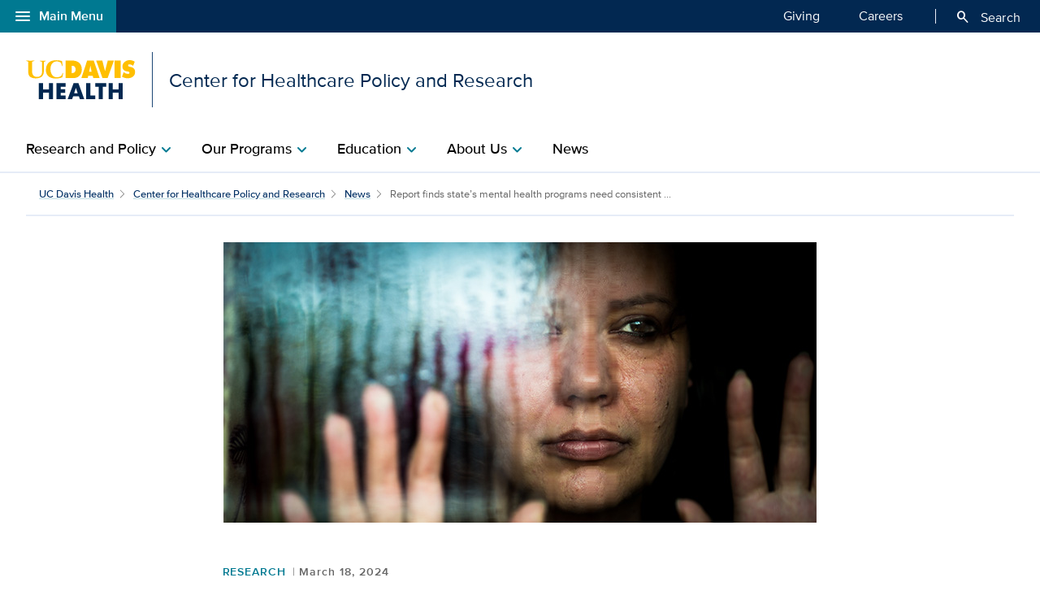

--- FILE ---
content_type: text/html;charset=UTF-8
request_url: https://health.ucdavis.edu/chpr/news/headlines/report-finds-states-mental-health-programs-need-consistent-funding-community-engagement/2024/03
body_size: 49760
content:
<!DOCTYPE HTML><html lang="en">
   <head>
      <meta http-equiv="Content-Type" content="text/html; charset=UTF-8">
      <title>Report finds state&rsquo;s mental health programs need consistent funding, community engagement</title>
      <!--grid-layout--><!--ls:begin[stylesheet]-->
      <style type="text/css">
          
          .iw_container
          {
            max-width:800px !important;
            margin-left: auto !important;
            margin-right: auto !important;
          }
          .iw_stretch
          {
            min-width: 100% !important;
          }
        </style>
      <link rel="stylesheet" type="text/css" href="/assets/css/global.min.css?v=50">
      <!--ls:end[stylesheet]--><!--ls:begin[canonical]--><!--ls:end[canonical]--><!--ls:begin[script]--><!--ls:end[script]--><!--ls:begin[meta-keywords]-->
      <meta name="keywords" content="">
      <!--ls:end[meta-keywords]--><!--ls:begin[meta-description]-->
      <meta name="description" content="UC Davis health researchers evaluated California&rsquo;s mental health crisis management and prevention programs. Their report called for more sustainable programs and community collaborations to support people with mental illness.">
      <!--ls:end[meta-description]--><!--ls:begin[custom-meta-data]-->
      <meta name="viewport" content="width=device-width, initial-scale=1.0, minimum-scale=1.0">
      <!--ls:end[custom-meta-data]--><!--ls:begin[meta-vpath]-->
      <meta name="vpath" content="">
      <!--ls:end[meta-vpath]--><!--ls:begin[meta-page-locale-name]-->
      <meta name="page-locale-name" content="">
      <!--ls:end[meta-page-locale-name]--><!--ls:begin[head-injection]--><script type="application/ld+json">
{
"@context": "https://schema.org/",
"@type": "ReportageNewsArticle",
"url":"https://health.ucdavis.edu/chpr/news/headlines/report-finds-states-mental-health-programs-need-consistent-funding-community-engagement/2024/03",
"author": {
"@type": "Person",
"name": "Nadine A Yehya"
 },
"publisher": {
"@type": "MedicalOrganization",
"name": "UC Davis Health",
"sameAs": "https://health.ucdavis.edu/"
 },
 "image": {
 "@type": "ImageObject",
"representativeOfPage": "true",
"contentURL": "https://health.ucdavis.edu/media-resources/contenthub/health-news/2024/03/thumbnail/woman-looking-out-th.jpg",
"height": 333,
"width": 445
},
"datePublished": "2024-03-18",
 "dateModified": "2025-08-24",
"headline": "Report finds state’s mental health programs need consistent funding, community engagement",
"description": "UC Davis health researchers evaluated California&rsquo;s mental health crisis management and prevention programs. Their report called for more sustainable programs and community collaborations to support people with mental illness."
}
 </script>
<link rel="canonical" href="https://health.ucdavis.edu/news/headlines/report-finds-states-mental-health-programs-need-consistent-funding-community-engagement/2024/03">
<meta property="og:image" content="https://health.ucdavis.edu/media-resources/contenthub/health-news/2024/03/thumbnail/woman-looking-out-th.jpg">
<meta name="twitter:card" content="summary_large_image">
<meta name="twitter:title" content="Report finds state’s mental health programs need consistent funding, community engagement">
<meta property="og:image:alt" content="Woman with her hands on the window looking out">
<meta property="og:type" content="article">
<meta property="og:site_name" content="chpr">
<meta property="og:title" content="Report finds state’s mental health programs need consistent funding, community engagement">
<meta name="mediaType" content="text">
<meta property="og:description" content="UC Davis health researchers evaluated California&rsquo;s mental health crisis management and prevention programs. Their report called for more sustainable programs and community collaborations to support people with mental illness.">
<meta name="twitter:image" content="https://health.ucdavis.edu/media-resources/contenthub/health-news/2024/03/thumbnail/woman-looking-out-th.jpg">
<meta name="last-modified" content="March 18, 2024">
<meta name="twitter:image:alt" content="Woman with her hands on the window looking out">
<meta name="twitter:description" content="UC Davis health researchers evaluated California&rsquo;s mental health crisis management and prevention programs. Their report called for more sustainable programs and community collaborations to support people with mental illness.">
<meta name="categories" content="General Health News,Research">
<meta property="og:url" content="https://health.ucdavis.edu/chpr/news/headlines/report-finds-states-mental-health-programs-need-consistent-funding-community-engagement/2024/03">
<meta name="contentType" content="news">
<meta itemprop="image" content="https://health.ucdavis.edu/media-resources/contenthub/health-news/2024/03/thumbnail/woman-looking-out-th.jpg">
<meta itemprop="name" content="Report finds state’s mental health programs need consistent funding, community engagement">
<meta itemprop="description" content="UC Davis health researchers evaluated California&rsquo;s mental health crisis management and prevention programs. Their report called for more sustainable programs and community collaborations to support people with mental illness.">
 <meta http-equiv="X-UA-Compatible" content="IE=edge"><meta name="copyright" content="Copyright UC Regents. For more information regarding the University of California's copyright terms, visit http://www.ucop.edu/services/terms.html">
<meta name="siteName" content="chpr">
<script async src="https://siteimproveanalytics.com/js/siteanalyze_68301.js"></script>

<link rel="icon" href="/assets/images/icons/favicon/favicon.ico" sizes="any">
<link rel="icon" href="/assets/images/icons/favicon/favicon.svg" type="image/svg+xml">
<link rel="apple-touch-icon" href="/assets/images/icons/favicon/apple-touch-icon.png">	<meta name="author" content="Center for Healthcare Policy and Research">
<meta name="lastModifiedDate" content="Tue Jul 18 11:53:03 PDT 2023">
<!--ls:end[head-injection]--><!--ls:begin[tracker-injection]--><!--ls:end[tracker-injection]--><!--ls:begin[script]--><!--ls:end[script]--><!--ls:begin[script]--><!--ls:end[script]--></head>
   <body><!--ls:begin[body]--><!--WRAPPER DIV START--><div id="basic-fw">
      <div class="iw_viewport-wrapper"><div class="container-fluid iw_section" id="sectionkme1vylm">
 <div class="row iw_row iw_stretch" id="rowkme1vyln">
  <div class="iw_columns col-lg-12" id="colkme1vylo">
   <div class="iw_component" id="iw_comp1629819526542">
    <style>#iw_comp1629819526542{}</style><div xmlns:xlink="http://www.w3.org/1999/xlink" class="global-nav-component mx-n4 mx-md-n5 fw" id="global-nav-component">
   <nav class="navbar navbar-expand-lg" aria-label="Global navigation menu">
      <div class="global-menu-navbar fixed-bottom d-flex d-lg-none">
         <div class="search-mobile"><button class="navbar-toggler" type="button" id="search-mobile" data-bs-toggle="collapse" data-bs-target="#searchMobile" aria-controls="searchMobile" aria-expanded="false" aria-label="Toggle search field"><span aria-hidden="true" class="material-symbols-rounded">search</span> Search All UC Davis Health</button></div>
         <div class="open-menu-mobile"><button type="button" data-bs-toggle="modal" data-bs-target="#global-nav-modal-bottom" aria-describedby="global-nav-menu-open">Main Menu<span aria-hidden="true" class="material-symbols-rounded">add</span></button></div>
      </div><button type="button" class="open-menu d-none d-lg-flex" data-bs-toggle="modal" data-bs-target="#global-nav-modal-left" aria-controls="global-nav-modal-left" aria-describedby="global-nav-menu-open"><span aria-hidden="true" class="material-symbols-rounded">menu</span>Main Menu</button><span class="sr-only" id="global-nav-menu-open">Open global navigation modal</span><div class="modal modal-position fade" tabindex="-1" role="navigation" data-parent="#global-nav-component">
         <div class="modal-dialog modal-sm">
            <div class="modal-content"><button type="button" class="close close-menu d-none d-lg-flex" data-bs-dismiss="modal" aria-describedby="global-nav-menu-close"><span aria-hidden="true" class="material-symbols-rounded">close</span>Main Menu</button><span class="sr-only" id="global-nav-menu-close">Close global navigation modal</span><a class="global-nav-wordmark" href="/welcome/" title="UC Davis Health">
                  <div class="d-inline-block wordmark align-items-center mr-3"><img src="/assets/images/wordmarks/UCDavisHealth-white.svg" alt="UC Davis Health"></div></a><div class="close-menu-mobile d-flex d-lg-none"><button type="button" class="close-menu" aria-describedby="global-nav-menu-close" data-bs-dismiss="modal">Main Menu<span aria-hidden="true" class="material-symbols-rounded">remove</span></button></div>
               <ul class="list-group">
                  <li><a class="list-group-item list-group-item-action" id="global_clamp_link_1" href="/welcome/">UC Davis Health Home</a></li>
                  <li><a class="list-group-item list-group-item-action" id="global_clamp_link_2" href="/patients-visitors/">Patients & Visitors</a></li>
                  <li><a class="list-group-item list-group-item-action" id="global_clamp_link_3" href="/patients-visitors/services-specialties/">Services & Specialties</a></li>
                  <li><a class="list-group-item list-group-item-action" id="global_clamp_link_4" href="/healthcare-professionals/">Health Care Professionals</a></li>
                  <li><a class="list-group-item list-group-item-action" id="global_clamp_link_5" href="/schools-programs/">Schools & Programs</a></li>
                  <li><a class="list-group-item list-group-item-action" id="global_clamp_link_6" href="/research/">Research</a></li>
                  <li><a class="list-group-item list-group-item-action" id="global_clamp_link_7" href="/news/">News</a></li>
                  <li><a class="list-group-item list-group-item-action" id="global_clamp_link_8" href="/about/">About UC Davis Health</a></li>
               </ul>
               <div class="global-nav-wrapper-mobile"></div>
            </div>
         </div>
      </div>
      <div class="collapse navbar-collapse ml-auto" id="navbar-supported-content">
         <ul class="navbar-nav mr-auto">
            <li class="nav-item"><a class="nav-link" id="global_clamp_TopLevellink_1" href="/giving/">Giving<span class="sr-only"></span></a></li>
            <li class="nav-item"><a class="nav-link" id="global_clamp_TopLevellink_2" href="https://hr.ucdavis.edu/">Careers<span class="sr-only"></span></a></li>
         </ul>
      </div>
      <div class="global-nav-search"><button id="desktop-search" class="desktop-search btn btn-search d-none d-lg-block" data-bs-target="#search" aria-controls="search" aria-expanded="false" aria-label="Opens search field overlay"><span aria-hidden="true" class="material-symbols-rounded">search</span>
            Search</button></div>
      <div id="search">
         <div class="wordmark-container px-4 px-md-5 py-2 py-md-3"><a id="mobile-primary-brand" class="wordmark" href="/welcome/" title="UC Davis Health">
               <div class="d-inline-flex wordmark-primary-brand align-items-center py-2 py-md-1 mr-3"><img src="/assets/images/wordmarks/UCDavisHealth-white.svg" alt="UC Davis Health"></div></a></div><button type="button" class="close" aria-label="close">&times;</button><div class="component-header"><span class="component-heading underlined mb-2 pb-3">Search All UC Davis Health</span></div>
         <form class="search-form" role="search" aria-label="search" action="/search-results/" method="post">
            <fieldset><input id="query" name="query" type="search" value="" placeholder="Enter search words..."><input id="site-type" name="site-type" type="hidden" value="internet"><input id="site-name" name="site-name" type="hidden" value="chpr"><input id="search-baseurl" name="search-baseurl" type="hidden" value="/search-results/"><label class="sr-only" for="search-words-desktop">Search All UC Davis Health</label><button id="search-submit-desktop" type="submit" class="btn btn-secondary custom-search btn-lg" aria-label="Submit search">Search</button></fieldset>
         </form><span class="search-text">Search enhanced by Google</span></div>
      <div class="collapse fixed-bottom" id="searchMobile" data-parent="#global-nav-component">
         <div class="site-title-container justify-content-between d-flex d-lg-none">
            <div class="wordmark-container px-4 px-md-5 py-2 py-md-3"><a id="mobile-site-brand" class="wordmark" href="/welcome/" title="UC Davis Health">
                  <div class="d-inline-flex wordmark-primary-brand align-items-center py-2 py-md-1 mr-3"><img src="/assets/images/wordmarks/UCDavisHealth-white.svg" alt="UC Davis Health"></div></a></div>
            <div class="ml-3"><button class="close" type="button" data-bs-toggle="collapse" data-bs-target="#searchMobile" aria-controls="searchMobile" aria-label="Close search"><span aria-hidden="true" class="material-symbols-rounded">close</span></button></div>
         </div>
         <div class="component-header"><span class="component-heading underlined mb-2 pb-3">Search All UC Davis Health</span></div>
         <div class="search-container">
            <form class="search-form" role="search" aria-label="search" action="/search-results/" method="post">
               <fieldset><input id="query" name="query" type="search" value="" placeholder="Enter search words..."><input id="site-type" name="site-type" type="hidden" value="internet"><input id="site-name" name="site-name" type="hidden" value="chpr"><input id="search-baseurl" name="search-baseurl" type="hidden" value="/search-results/"><label class="sr-only" for="search-words-mobile">Search All UC Davis Health</label><button id="search-submit-mobile" type="submit" class="btn btn-secondary btn-lg" aria-label="Submit search">Search</button></fieldset>
            </form><span class="search-text">Search enhanced by Google</span></div>
      </div>
   </nav>
</div><header xmlns:xlink="http://www.w3.org/1999/xlink" class="header-component brand-header mx-n4 mx-md-n5">
   <div class="inner-header-container">
      <div class="brands-container">
         <div class="wrapper d-flex align-items-center">
            <div class="wordmark-container"><a id="brand" class="wordmark" href="/chpr/" title="Center for Healthcare Policy and Research">
                  <div class="d-inline-flex wordmark-primary-brand align-items-center"><img src="/assets/images/wordmarks/UCDavisHealth.svg" alt="UC Davis Health"></div>
                  <div class="d-inline-flex unit-brand align-items-center">Center for Healthcare Policy and Research</div></a></div>
         </div>
      </div>
   </div>
</header>
   </div>
  </div>
 </div>
</div>
<div class="container-fluid iw_section" id="sectionkme1vylq">
 <div class="row iw_row iw_stretch" id="rowkme1vylr">
  <div class="iw_columns col-lg-12" id="colkme1vyls">
   <div class="iw_component" id="iw_comp1629819526543">
    <style>#iw_comp1629819526543{}</style><div xmlns:xlink="http://www.w3.org/1999/xlink" id="primaryNavigation" class="primary-navigation-component">
   <div class="wrapper d-flex justify-content-center"><span id="sr_menuIntro" class="sr-only" aria-hidden="true">Show</span><span id="sr_menuOutro" class="sr-only" aria-hidden="true">menu</span><nav aria-label="Navigation menu"><button id="primaryNavigation_toggle" class="nav-toggle" aria-expanded="false" aria-controls="primaryNavigation_linkList" aria-label="Open the site navigation menu"><span class="material-symbols-rounded" aria-hidden="true">menu</span><span class="button-text">Menu</span></button><ul id="primaryNavigation_linkList" class="primary-link-list" aria-modal="false" aria-describedby="Site navigation menu items">
            <li><button id="pLink_1" class="primary-link" aria-haspopup="true" aria-expanded="false" aria-controls="pLink_1_menu" aria-labelledby="sr_menuIntro pLink_1 sr_menuOutro"><span>Research and Policy</span><span class="material-symbols-rounded" aria-hidden="true">chevron_right</span></button><div id="pLink_1_menu" class="menu" aria-modal="false">
                  <div class="wrapper row d-flex justify-content-center"><button id="pLink_1-back" class="back-link" aria-haspopup="true" aria-expanded="false" aria-controls="pLink_1_menu" aria-label="Go back to previous menu"><span class="material-symbols-rounded" aria-hidden="true">chevron_left</span>Back</button><div class="primary-header col-12 col-lg-3"><span class="primary-heading"><a id="primary-heading_1" href="/chpr/research/">Research and Policy<span class="material-symbols-rounded" aria-hidden="true">arrow_forward</span></a></span><span id="pLink_1_description" class="primary-description basic-content-body article-body"><p><span>We support and foster interdisciplinary research collaborations on important health services research topics.</span></p></span></div>
                     <div class="secondary-links col-12 col-lg-9">
                        <ul class="secondary-link-list">
                           <li class="secondary-link"><a id="secondary-links_1_1_1" href="/chpr/research/themes">Research Themes</a></li>
                           <li class="secondary-link"><a id="secondary-links_1_1_2" href="/chpr/research/projects">Research Projects</a></li>
                           <li class="secondary-link"><a id="secondary-links_1_1_3" href="/chpr/research/policy-analysis">Policy Analysis</a></li>
                        </ul>
                     </div>
                  </div>
               </div>
            </li>
            <li class="standard"><button id="pLink_2" class="primary-link" aria-haspopup="true" aria-expanded="false" aria-controls="pLink__2_menu" aria-labelledby="sr_menuIntro pLink_7 sr_menuOutro"><span>Our Programs</span><span class="material-symbols-rounded" aria-hidden="true">chevron_right</span></button><div id="pLink__2_menu" class="menu" aria-modal="false"><button id="pLink__2-back" class="back-link" aria-haspopup="true" aria-expanded="false" aria-controls="pLink__2_menu" aria-label="Go back to previous menu"><span class="material-symbols-rounded" aria-hidden="true">chevron_left</span>Back</button><div class="primary-header"><span class="primary-heading">Our Programs</span></div>
                  <div class="secondary-links">
                     <ul class="secondary-link-list">
                        <li class="secondary-link"><a id="secondary-link_2_1" href="/chpr/programs/">Overview</a></li>
                        <li class="secondary-link"><a id="secondary-link_2_2" href="/chpr/programs/ca-quits/">CA Quits</a></li>
                        <li class="secondary-link"><a id="secondary-link_2_3" href="/chpr/programs/prevention-policy-practice-group/">Prevention Policy & Practice Group</a></li>
                     </ul>
                  </div>
               </div>
            </li>
            <li><button id="pLink_3" class="primary-link" aria-haspopup="true" aria-expanded="false" aria-controls="pLink_3_menu" aria-labelledby="sr_menuIntro pLink_3 sr_menuOutro"><span>Education</span><span class="material-symbols-rounded" aria-hidden="true">chevron_right</span></button><div id="pLink_3_menu" class="menu" aria-modal="false">
                  <div class="wrapper row d-flex justify-content-center"><button id="pLink_3-back" class="back-link" aria-haspopup="true" aria-expanded="false" aria-controls="pLink_3_menu" aria-label="Go back to previous menu"><span class="material-symbols-rounded" aria-hidden="true">chevron_left</span>Back</button><div class="primary-header col-12 col-lg-3"><span class="primary-heading"><a id="primary-heading_3" href="/chpr/education/">Education<span class="material-symbols-rounded" aria-hidden="true">arrow_forward</span></a></span><span id="pLink_3_description" class="primary-description basic-content-body article-body"><p><span>We are growing future leaders by expanding the pipeline and increasing the rigor of applied health research methods.</span></p></span></div>
                     <div class="secondary-links col-12 col-lg-9">
                        <ul class="secondary-link-list">
                           <li class="secondary-link"><a id="secondary-links_3_1_1" href="/chpr/education/seminars/">Seminar Series</a></li>
                           <li class="secondary-link"><a id="secondary-links_3_1_2" href="/chpr/education/applied-research-symposium">Applied Research Symposium</a></li>
                           <li class="secondary-link"><a id="secondary-links_3_1_3" href="/chpr/education/discussion-group/">Discussion Groups</a></li>
                           <li class="secondary-link"><a id="secondary-links_3_1_4" href="/chpr/education/resources">Resources</a></li>
                        </ul>
                     </div>
                  </div>
               </div>
            </li>
            <li><button id="pLink_4" class="primary-link" aria-haspopup="true" aria-expanded="false" aria-controls="pLink_4_menu" aria-labelledby="sr_menuIntro pLink_4 sr_menuOutro"><span>About Us</span><span class="material-symbols-rounded" aria-hidden="true">chevron_right</span></button><div id="pLink_4_menu" class="menu" aria-modal="false">
                  <div class="wrapper row d-flex justify-content-center"><button id="pLink_4-back" class="back-link" aria-haspopup="true" aria-expanded="false" aria-controls="pLink_4_menu" aria-label="Go back to previous menu"><span class="material-symbols-rounded" aria-hidden="true">chevron_left</span>Back</button><div class="primary-header col-12 col-lg-3"><span class="primary-heading"><a id="primary-heading_4" href="/chpr/about-us/">About Us<span class="material-symbols-rounded" aria-hidden="true">arrow_forward</span></a></span><span id="pLink_4_description" class="primary-description basic-content-body article-body"><p>CHPR generates scientific evidence and promotes best practices and policies to advance health and health equity. We lead, collaborate, and train future leaders in interdisciplinary and community-engaged research, and the critical translation of research and evidence into real-world use.&nbsp;</p></span></div>
                     <div class="secondary-links col-12 col-lg-9">
                        <ul class="secondary-link-list">
                           <li class="secondary-link"><a id="secondary-links_4_1_1" href="/chpr/about-us/find-research-support">Find Research Support</a></li>
                           <li class="secondary-link"><a id="secondary-links_4_1_2" href="/chpr/about-us/affiliates">Affiliates</a></li>
                           <li class="secondary-link"><a id="secondary-links_4_1_3" href="/chpr/about-us/advisory-board">Advisory Board</a></li>
                           <li class="secondary-link"><a id="secondary-links_4_1_4" href="/chpr/about-us/leadership">Leadership</a></li>
                        </ul>
                        <ul class="secondary-link-list">
                           <li class="secondary-link"><a id="secondary-links_4_2_1" href="/chpr/about-us/staff/">Meet Our Team</a></li>
                           <li class="secondary-link"><a id="secondary-links_4_2_2" href="/chpr/about-us/join-our-team">Join Our Team</a></li>
                           <li class="secondary-link"><a id="secondary-links_4_2_3" href="/chpr/about-us/contact-us">Contact Us</a></li>
                           <li class="secondary-link"><a id="secondary-links_4_2_4" href="/chpr/about-us/feedback">Share Your Feedback</a></li>
                        </ul>
                     </div>
                  </div>
               </div>
            </li>
            <li><a class="primary-link" id="pLink_5" href="/chpr/news/">News</a></li>
         </ul>
      </nav>
   </div>
</div><div xmlns:xlink="http://www.w3.org/1999/xlink" id="content" class="basic fw">
   <h1 class="sr-only sr-only-focusable">Report finds state&rsquo;s mental health programs need consistent funding, community engagement</h1>
</div>
   </div>
  </div>
 </div>
</div>
<div class="container-fluid iw_section" id="sectionkmxfk96x">
 <div class="row iw_row iw_stretch" id="rowkmxfk96y">
  <div class="iw_columns col-lg-12" id="colkmxfk96z">
   <div class="iw_placeholder" id="iw_placeholder1617194016392">
    <div class="iw_component" id="iw_comp1671731008840">
     <style>#iw_comp1671731008840{}</style><div class="page-content-breadcrumbs wrapper d-flex justify-content-center mb-7">
   <div class="sizer col-12">
      <nav aria-label="breadcrumb">
         <ol class="breadcrumb">
            <li class="breadcrumb-item"><a id="news-post-global-pagebreadcrumbfirstlevel" href="/welcome/" title="UC Davis Health">UC Davis Health</a></li>
            <li class="breadcrumb-item"><a id="news-post-site-pagebreadcrumbfirstlevel" href="/chpr/" title="Center for Healthcare Policy and Research">Center for Healthcare Policy and Research</a></li>
            <li class="breadcrumb-item"><a id="news-post-listing-url" href="/chpr/news/" title="News">News</a></li>
            <li class="breadcrumb-item active" aria-current="page">Report finds state’s mental health programs need consistent  ...
               			 		</li>
         </ol>
      </nav>
   </div>
</div><div class="news-article-container marquee-small nosummary">
   <div class="jumbotron jumbotron-fluid hero">
      <div class="hero-image-container article-feature-img body-width"><picture>
            <source media="(min-width:576px)" srcset="/media-resources/contenthub/health-news/2024/03/marquee/woman-looking-out-sm.jpg"><img class="img-fluid" width="730" height="345" src="/media-resources/contenthub/health-news/2024/03/thumbnail/woman-looking-out-th.jpg" alt="Woman with her hands on the window looking out"></picture></div>
   </div>
   <article id="content" class="news-article">
      <div class="wrapper d-flex justify-content-center">
         <div class="sizer col-lg-10 mb-5 mb-md-7">
            <div class="article-container news-post row dflex justify-content-center mx-0">
               <header xmlns:xs="http://www.w3.org/2001/XMLSchema" id="article-header" class="article-header sizer col-lg-10">
                  <div class="article-dateline-wrapper"><a class="category" href="/chpr/news/topic/research">Research</a><span class="dateline">March 18, 2024</span></div>
                  <h1 class="article-title">Report finds state’s mental health programs need consistent funding, community engagement</h1><span class="byline">By <span class="author-1">Nadine A Yehya</span></span></header>
               <div xmlns:xs="http://www.w3.org/2001/XMLSchema" class="article-body sizer col-lg-10"><strong class="story-location mr-2">(SACRAMENTO) </strong><p>Mental illness is a major public health issue. According to the Centers for Disease Control and Prevention, more than 20% of U.S. <a href="https://www.cdc.gov/mentalhealth/learn/index.htm">adults live with a mental illness</a>, like depression and anxiety. For perspective, this is more than all adults with <a href="https://www.cdc.gov/heartdisease/facts.htm">coronary heart disease</a> (5%) and <a href="https://www.cdc.gov/diabetes/data/statistics-report/index.html#anchor_40084">diabetes</a> (14.7%) combined. Yet, understanding and addressing mental illness remains very challenging.</p>
<p>A team of UC Davis experts were tasked with evaluating the services of 15 mental health crisis programs in California. These programs designed for adult and transitional age youth (ages 16-25) were funded between 2018 and 2021 by <a href="https://www.treasurer.ca.gov/chffa/imhwa/">state mental health legislation</a> called SB-82.</p>
<p>The goal of the evaluation was to draw lessons learned from investing in these programs that could help inform crisis intervention development in California.</p>
<p>The team interviewed program providers, users of mental health services and law enforcement officers. They also reviewed grant proposals, census data and agreements with community partner, and conducted two surveys with grant recipients. They presented their <a href="https://health.ucdavis.edu/media-resources/chpr/documents/pdfs/california-state-evaluation-and-learning-support-sb-82-01-24.pdf">report</a> to the <a href="https://mhsoac.ca.gov/">Mental Health Services Oversight and Accountability Commission</a>.</p>
<p>Their evaluation highlighted ways to promote better mental health crisis management in California and the need for consistent funding and community engagement.</p>
<h2>Diversity of mental health services and infrastructure</h2>
<p>Over $33 million was distributed to 15 recipients to fund programs for adult and transitional age youth. The report showed that 14 of the 15 programs provided a total of 81,643 services from the start of funding through December 21, 2021. These services were offered during 23,485 encounters with 17,408 individual clients. The services fit into four main categories:</p>
<ol>
<li>prevention</li>
<li>crisis access and lifeline</li>
<li>mobile crisis assessment and triage</li>
<li>post-crisis follow-up</li>
</ol>
<p>Some of the benefits of delivering these services included less psychiatric hospitalizations and involuntary holds, referrals to psychiatric hospitals from the emergency department, and law enforcement involvement in crisis care.</p>
<p>The programs operated in very diverse counties in terms of infrastructure and geography. For example, the population size ranged from 45,670 in Calaveras County to 10.2 million in Los Angeles County. This diversity led to a variety of services provided.</p>
<p>&ldquo;What works in one county may not be suitable for another. Flexibility and understanding that a small rural county may have very different needs than a large urban county is a really important starting place for allocating funds,&rdquo; said co-lead author Joy Melnikow, a professor emeritus of <a href="https://health.ucdavis.edu/family-medicine/">family and community medicine</a>.</p>
<p>The researchers found that giving programs flexibility in how they used the funds was critical. Much of the money was used on triage, mobile crisis assessment and following up with individuals after a crisis.</p>
<figure class="image img-right"><img src="/media-resources/contenthub/health-news/2024/03/body/emergency-vehicle-bw-revb.jpg" width="450" height="338" alt="Black and white photo of people around emergency vehicles" />
<figcaption>Managing mental illness crises needs strong community coordination</figcaption>
</figure>
<p>They also found that it was important for programs to offer extended hours.</p>
<p>&ldquo;A lot of the crisis events we see are late nights and weekends and when these crisis services aren't here, that falls on emergency departments and law enforcement officers afterwards, neither of which is necessarily better to deal with that,&rdquo; said co-lead author <a href="https://epical.ucdavis.edu/en/people/savill.php">Mark Savill</a>, assistant professor in the <a href="https://health.ucdavis.edu/psychiatry/">Department of Psychiatry and Behavioral Sciences</a>.</p>
<p>The report highlighted the role of community partnerships and the need for crisis services and law enforcement coordination.</p>
<p>&ldquo;Every law enforcement officer we interviewed was incredibly supportive and recognized the real key impact of having mental health professionals in this crisis space. A lot of these officers&rsquo; time went into engaging in crisis care interactions. They don't have the adequate training and resources to deal with such situations. Having an allyship with these programs was critical to better serving the public they're engaging with,&rdquo; Savill said.</p>
<h2>The need for long-term support and a continuum of care</h2>
<p>The report also showed that the funding enabled counties to develop new and useful strategies and collaborations. Some of these efforts allowed for much-needed longer term follow up.</p>
<p>&ldquo;When we spoke to providers, family members and key partners, we were really hearing how it's critical to think about supporting that transition towards longer term recovery, so they don't have another crisis,&rdquo; Savill said.</p>
<p>According to the report, looking into where the money was spent could point to the gaps in the system.</p>
<p>&ldquo;By following the money, we identified where the gaps in the system tend to be at this point,&rdquo; said <a href="https://medschool.uci.edu/about/faculty/cscarte1">Cameron Carter</a>, co-lead author on the report and chair of the Department of Psychiatry and Human Behavior at the University of California, Irvine. &ldquo;The need is really in preventing future crises, getting people out of that crisis cycle by having them linked to ongoing care. Clients shared how some services were transformative in their lives, such as having that support afterward and some continuity of someone to speak to.&rdquo;</p>
                  <blockquote class="pullquote with-img mt-n2">
                     <div class="img-wrapper mt-5 mt-sm-2 mt-xl-n3  mb-2 mb-sm-0 mx-auto mr-sm-4"><img class="img-fluid" loading="lazy" src="/media-resources/contenthub/health-news/2024/03/body/cameron-carter-quote.jpg" alt="Cameron Carter, UC Irvine" width="281" height="281"></div><span class="text">The need is really in preventing future crises, getting people out of that crisis cycle by having them linked to ongoing care.”<span class="caption mt-4"><span class="dash mr-2">—</span><span class="content">Cameron Carter, UC Irvine</span></span></span></blockquote><p>He noted that there is a revolving door phenomenon where clients cycle through the system and eventually lose trust in finding help.</p>
<p>&ldquo;A lot of the services that were delivered related to follow up. I think the reason for that was a gap in the system. You have to link people with follow up care and help support them so that the things that precipitated the initial crisis don't just keep repeating themselves,&rdquo; Melnikow commented.</p>
<figure class="image img-wide"><img src="/media-resources/contenthub/health-news/2024/03/body/helping-hand-bw-revwb.jpg" width="730" height="357" alt="Someone is giving a helping hand to woman in need sitting on a dark street" />
<figcaption>It is important meet people with mental illness where they are</figcaption>
</figure>
<h2>The need for a sustainable funding strategy to support mental health programs</h2>
<p>A major issue for program planning was the inconsistent funding.</p>
<p>&ldquo;As you identify things that work, how do we shift from a cyclic funding strategy?&rdquo; Melnikow asked. &ldquo;There should be a way to make successful programs more sustainable. It is hard to plan and build on success when the grant ends, and you have to find another source of funding. This is really important because that insecurity just doesn't allow counties to build systems that can be durable.&rdquo;</p>
<p>Ideally, she said, there would be a coordinated policy that would be sustained over time.</p>
                  <blockquote class="pullquote with-img mt-n2">
                     <div class="img-wrapper mt-5 mt-sm-2 mt-xl-n3  mb-2 mb-sm-0 mx-auto mr-sm-4"><img class="img-fluid" loading="lazy" src="/media-resources/contenthub/health-news/2024/03/body/melnikow-joy-quote.jpg" alt="Joy Melnikow" width="281" height="281"></div><span class="text">There should be a way to make successful programs more sustainable. It is hard to plan and build on success when the grant ends, and you have to find another source of funding.” <span class="caption mt-4"><span class="dash mr-2">—</span><span class="content">Joy Melnikow, UC Davis</span></span></span></blockquote><h2>Demanding job that needs support, recognition and promotion</h2>
<p>Melnikow also raised the issue of appreciation and compensation for those working in the mental health field.</p>
<p>&ldquo;It is important to recognize that this kind of crisis care is really demanding and hard on the people who deliver it. It's hard to find people who want to do it. They may not feel supported in what they're trying to do with the clients, making it difficult to recruit and retain staff.&rdquo;</p>
<p>Mentoring and a career path for mental health crisis team members are also important. &nbsp;</p>
<p>&ldquo;They're being asked to work under difficult conditions, after hours, in a mobile way. They need supervision and support. That's essential in all areas of mental health care, but the biggest is for those who are out in the field. They need a career path,&rdquo; Carter explained. &ldquo;They need to have a place in the system where they can do what they're doing but also develop and move on to more responsible, better compensated roles within the system.&rdquo;</p>
<figure class="image img-right"><img src="/media-resources/contenthub/health-news/2024/03/body/counseling-revb.jpg" width="450" height="294" alt="Young man wearing a blue t-shirt and blue jeans. He is looking down and leaning forward. A psychologist holding a folder in one hand and placing her other hand on the left elbow of the man. Both individuals have dark skin complexion." />
<figcaption><span>People with mental illness need continuum of care to prevent another crisis</span></figcaption>
</figure>
<h2>Other recommendations</h2>
<p>The success of mental health crisis programs also depends on community organizations working together.</p>
<p>&ldquo;It is critical to meet the people where they are. Working on mental health crises needs to be community based. You need to foster very strong links with your community. That includes the Sheriff's Department, law enforcement, housing, other mental health services, and charities. These community connections are critical to getting referrals in, providing effective care, and supporting longer-term recovery-oriented services later,&rdquo; Savill explained.</p>
                  <blockquote class="pullquote with-img mt-n2">
                     <div class="img-wrapper mt-5 mt-sm-2 mt-xl-n3  mb-2 mb-sm-0 mx-auto mr-sm-4"><img class="img-fluid" loading="lazy" src="/media-resources/contenthub/health-news/2024/03/body/niedam-carter-quote.jpg" alt="Mark Savill" width="281" height="281"></div><span class="text">It is critical to meet the people where they are. Working on mental health crises needs to be community based. You need to foster very strong links with your community.”<span class="caption mt-4"><span class="dash mr-2">—</span><span class="content">Mark Savill, UC Davis</span></span></span></blockquote><h2>About the Investment in Mental Health Wellness Act of 2013</h2>
<div class="box-right light"><strong>The goals of SB-82 are to:</strong><br /><br />&bull; meet the needs of individuals in crisis in the least restrictive manner<br />&bull; reduce the costs of avoidable emergency department use<br />&bull; reduce law enforcement involvement<br />&bull; reduce inpatient hospitalizations</div>
<p>The funds provided by the legislation were intended to improve access to and delivery of crisis triage services across California. These services focused on increasing capacity along the spectrum of care for mental crises. This included crisis prevention, intervention, stabilization, mobile crisis support and connection with post-crisis mental health services.</p>
<p>Read the full final report and recommendations: <a href="https://health.ucdavis.edu/media-resources/chpr/documents/pdfs/california-state-evaluation-and-learning-support-sb-82-01-24.pdf">California State Evaluation and Learning Support for SB-82 Triage Grants.</a> (pdf)</p>
<p>UC Davis coauthors of this report are <a href="https://health.ucdavis.edu/chpr/about-us/staff/profiles/bethney-bonilla">Bethney Bonilla-Herrera</a> and <a href="https://health.ucdavis.edu/chpr/about-us/staff/profiles/katrine-padilla">Katrine Padilla</a> of the <a href="https://health.ucdavis.edu/chpr">Center for Healthcare Policy and Research</a> and <a href="https://behavioralhealth.ucdavis.edu/people/jamie-mouzoon">Jamie Mouzoon</a> of <a href="https://behavioralhealth.ucdavis.edu/">the Behavioral Health Center of Excellence</a>. Other coauthors are Lindsay Banks and Matthew L. Goldman.</p>
<p><strong>Helpful links</strong>:</p>
<ul>
<li><a href="https://solunaapp.com/">Soluna App for free mental health support</a> to 13- to 25-year-olds in California</li>
<li><a href="https://mentalhealth.ucdavis.edu/">Aggie Mental Health</a></li>
</ul></div>
               <div xmlns:xs="http://www.w3.org/2001/XMLSchema" class="article-footer sizer col-lg-10 mt-sm-5">
                  <div class="row mx-0 info-block">
                     <div class="category-block article-body mb-3 mb-sm-5">
                        <h2 class="category-header">Explore related topics</h2>
                        <div class="categories col-12 px-0"><a class="btn btn-secondary py-2 px-3 mb-3 mr-2" href="/chpr/news/topic/general-health-news">General Health News</a><a class="btn btn-secondary py-2 px-3 mb-3 mr-2" href="/chpr/news/topic/research">Research</a></div>
                     </div>
                     <div class="col-12 contact-box mb-3 px-0"><strong class="news-contact-title">Media Contact</strong><div class="news-contacts mt-2 pt-2"><a href="/newsroom/contactus/index.html" class="btn btn-link btn-sm chevron-right w-100 mb-5" title="News Contacts">See our media contacts page</a><br><div class="pb-4 px-0 pr-sm-3 news-contact">
                              <p class="mb-0 font-weight-bold">Nadine A Yehya
    </p>
                              <p class="email">nyehya@health.ucdavis.edu</p>
                              <p class="mb-0">Phone: 279-272-7039</p>
                           </div>
                        </div>
                     </div>
                  </div>
               </div>
            </div>
         </div>
      </div>
   </article>
</div>
    </div>
   </div>
  </div>
 </div>
</div>
<div class="container-fluid iw_section" id="sectionkme1vylu">
 <div class="row iw_row iw_stretch" id="rowkme1vylv">
  <div class="iw_columns col-lg-12" id="colkme1vylw">
   <div class="iw_component" id="iw_comp1629819526544">
    <style>#iw_comp1629819526544{}</style><footer class="mx-n4 mx-md-n5 fw">
   <div class="site-footer px-4 px-md-5">
      <div class="wrapper">
         <div class="footer-title-container pt-4 pb-3 pb-sm-4 d-sm-flex justify-content-center justify-content-sm-between">
            <div class="footer-site-title align-self-center">
               <h2>Center for Healthcare Policy and Research</h2>
            </div>
            <div class="site-donate-button align-item-center"><a class="btn btn-primary btn-sm mt-3 mt-sm-0 mb-0 mr-0" id="chpr-site-footer-button" href="https://give.ucdavis.edu/CHPR" title="Make a gift">Make a gift</a></div>
         </div>
      </div>
      <div class="wrapper site-footer-links">
         <div class="row row-cols-1 row-cols-sm-2 row-cols-md-3 pt-3">
            <div class="col"><p><strong>Email</strong><br><a href="mailto:chpr@health.ucdavis.edu">chpr@health.ucdavis.edu</a></p></div>
            <div class="col">
               <h3>Our programs</h3><p><a href="/chpr/programs/ca-quits/">CA Quits</a></p>
<p><a href="/chpr/programs/prevention-policy-practice-group/">Prevention Policy &amp; Practice Group</a></p></div>
            <div class="col">
               <h3>Quick links</h3><p><a href="/chpr/about-us/find-research-support">Find research support</a></p>
<p><a href="/chpr/research/">Research and policy</a></p>
<p><a href="/chpr/education/">Education</a></p></div>
         </div>
      </div>
   </div>
   <div class="global-footer bg-blue px-4 px-md-5 pt-5 pb-7 pb-lg-0">
      <div class="wrapper d-sm-flex justify-content-center justify-content-sm-between">
         <div class="workmark-container align-self-center mb-5"><a id="chpr-global-footer-brand" href="/welcome/" title="UC Davis Health"><img class="wordmark-primary-brand" width="140" height="50" src="/assets/images/wordmarks/UCDavisHealth-white.svg" alt="UC Davis Health"></a></div>
         <div class="social-media-icons align-self-center mb-5"><a rel="noopener" id="chpr-global-socialmedialinks-1" href="https://www.youtube.com/ucdavishealth" title="Visit us on YouTube"><img width="48" height="48" src="/assets/images/icons/social-icons/YouTube-48x48-white.svg" alt="Visit us on YouTube"></a><a rel="noopener" id="chpr-global-socialmedialinks-2" href="https://www.facebook.com/UCDavisHealth" title="Visit us on Facebook"><img width="48" height="48" src="/assets/images/icons/social-icons/Facebook-48x48-white.svg" alt="Visit us on Facebook"></a><a rel="noopener" id="chpr-global-socialmedialinks-3" href="https://www.linkedin.com/company/uc-davis-health" title="Follow us on LinkedIn"><img width="48" height="48" src="/assets/images/icons/social-icons/LinkedIn-48x48-white.svg" alt="Follow us on LinkedIn"></a><a rel="noopener" id="chpr-global-socialmedialinks-4" href="https://twitter.com/UCDavisHealth" title="Visit us on X"><img width="48" height="48" src="/assets/images/icons/social-icons/Twitter-48x48-white.svg" alt="Visit us on X"></a><a rel="noopener" id="chpr-global-socialmedialinks-5" href="https://www.instagram.com/ucdavishealth" title="Follow us on Instagram"><img width="48" height="48" src="/assets/images/icons/social-icons/Instagram-48x48-white.svg" alt="Follow us on Instagram"></a><a rel="noopener" id="chpr-global-socialmedialinks-6" href="/news/social-media/#social-rss-feeds" title="RSS"><img width="48" height="48" src="/assets/images/icons/social-icons/RSS-48x48-white.svg" alt="RSS"></a></div>
      </div>
      <div class="wrapper global-footer-links">
         <div class="row row-cols-1 row-cols-sm-2 row-cols-md-4">
            <div class="col"><ul>
<li><a href="/medical-center/" id="global-footer-medical-center">Medical Center</a></li>
<li><a href="/children/" id="global-footer-medical-center">Children&rsquo;s Hospital</a></li>
<li><a href="https://www.ucdavisrehabhospital.com/">Rehabilitation Hospital</a></li>
<li><a href="/patients-visitors/locations/primary-care/">Neighborhood clinics</a></li>
<li><a href="/medical-school/" id="global-footer-school-medicine">School of Medicine</a></li>
<li><a href="/nursing/" id="global-footer-school-nursing">Betty Irene Moore School of Nursing</a></li>
<li><a href="/medical-group/" id="global-footer-medical-group">Medical Group</a></li>
</ul></div>
            <div class="col">
               <h3>ABOUT UC DAVIS HEALTH</h3><ul>
<li><a href="/about/" id="global-footer-about">About Us</a></li>
<li><a href="/contact/" id="global-footer-contact">Contact Us</a></li>
<li><a href="/news/social-media/" id="global-footer-social-media">Social Media</a></li>
<li><a href="/patients-visitors/locations/" id="global-footer-maps-directions">Maps and Directions</a></li>
</ul></div>
            <div class="col">
               <h3>FOR PATIENTS</h3><ul>
<li><a href="/login/" id="global-footer-myucdavishealth">MyUCDavisHealth</a></li>
<li><a href="https://physicians.ucdavis.edu/" id="global-footer-find-provider">Find a Provider or Faculty</a></li>
<li><a href="/patients-visitors/locations/primary-care/" id="global-footer-clinic-locations">Clinic Locations</a></li>
<li><a href="/participate/" id="global-footer-clinical-trials">Clinical Trials</a></li>
<li><a href="/referrals/" id="global-footer-referrals">Referring Physicians</a></li>
<li><a href="/patients-visitors/insurance-billing/financial-assistance" id="global-footer-financial-assistance">Help Paying Your Bill</a></li>
<li><a href="/news/public-reporting/chargemaster" id="global-footer-price-transparency">Price Transparency</a></li>
<li><a href="/conditions/infectious-diseases/viral-infections/covid-19" id="global-footer-coronavirus">COVID-19 Resources</a></li>
</ul></div>
            <div class="col">
               <h3>WE ARE PART OF</h3><ul>
<li><a href="https://www.ucdavis.edu" id="global-footer-uc-davis-campus">UC Davis</a></li>
<li><a href="https://health.universityofcalifornia.edu" id="global-footer-uc-health">University of California Health</a></li>
<li><a href="https://www.universityofcalifornia.edu" id="global-footer-uc">University of California</a></li>
</ul></div>
         </div>
         <hr class="bg-light mb-4 mx-n3">
         <div class="row pb-5 pb-lg-4 global-legal-links">
            <div class="col-md-6">
               <p>&copy;&nbsp;<span id=“copyright_year”>2026</span>&nbsp;UC Regents. All Rights Reserved  | <a id="chpr-global-footerlinks-1" href="/legal/">Terms & Conditions</a> | <a id="chpr-global-footerlinks-2" href="/legal/privacy/">Privacy Policy</a></p>
            </div>
            <div class="col-md-6 text-md-right footer-address"><p><a href="https://www.google.com/maps/dir//4301+X+Street,+Sacramento,+CA+95817/@38.5536375,-121.4575672,17z/data=!3m2!4b1!5s0x809ad07cda872d07:0x5f26da684f78b234!4m9!4m8!1m0!1m5!1m1!1s0x809ad07b61a69c5f:0xafd10ea1f63dceb1!2m2!1d-121.4553785!2d38.5536333!3e2" id="global-footer-address">4301 X St., Sacramento, CA 95817</a></p></div>
         </div>
      </div>
   </div>
</footer>
		  
		  <!-- Global JS  -->
		  <script src="/assets/js/bootstrap.bundle.min.js"></script>
		  <script src="/assets/js/global.min.js?v=50"></script>
		  <script defer src="/assets/js/ucdh-sites-livesite.js?v=01"></script>
		  

   </div>
   <div class="iw_component" id="iw_comp1629819526546">
    <style>#iw_comp1629819526546{}</style><!-- Web Page Settings Component -->
   </div>
  </div>
 </div>
</div></div></div><!--WRAPPER DIV END-->  <!--ls:end[body]--><!--ls:begin[page_track]--><!--ls:end[page_track]--></body>
</html>

--- FILE ---
content_type: image/svg+xml
request_url: https://health.ucdavis.edu/assets/images/icons/social-icons/RSS-48x48-white.svg
body_size: 882
content:
<?xml version="1.0" encoding="utf-8"?>
<!-- Generator: Adobe Illustrator 25.4.1, SVG Export Plug-In . SVG Version: 6.00 Build 0)  -->
<svg version="1.1" id="Layer_1" xmlns="http://www.w3.org/2000/svg" xmlns:xlink="http://www.w3.org/1999/xlink" x="0px" y="0px"
	 viewBox="0 0 48 48" style="enable-background:new 0 0 48 48;" xml:space="preserve">
<style type="text/css">
	.st0{fill-rule:evenodd;clip-rule:evenodd;fill:#FFFFFF;}
</style>
<g id="Page-1">
	<path id="RSS" class="st0" d="M32.5,34.9c0-10.6-8.6-19.2-19.1-19.2v-4.6c13,0,23.7,10.7,23.7,23.8H32.5L32.5,34.9z M24.5,34.8
		c0-3-1.2-5.8-3.2-7.9c-2.1-2.1-4.9-3.3-7.8-3.3V19c8.6,0,15.6,7,15.6,15.7L24.5,34.8L24.5,34.8z M16.6,34.8c-1.7,0-3.2-1.4-3.2-3.2
		c0-1.7,1.4-3.2,3.2-3.2c1.7,0,3.2,1.4,3.2,3.2C19.7,33.4,18.3,34.8,16.6,34.8L16.6,34.8z M24,0C10.7,0,0,10.7,0,24s10.7,24,24,24
		s24-10.8,24-24S37.3,0,24,0L24,0z"/>
</g>
</svg>
